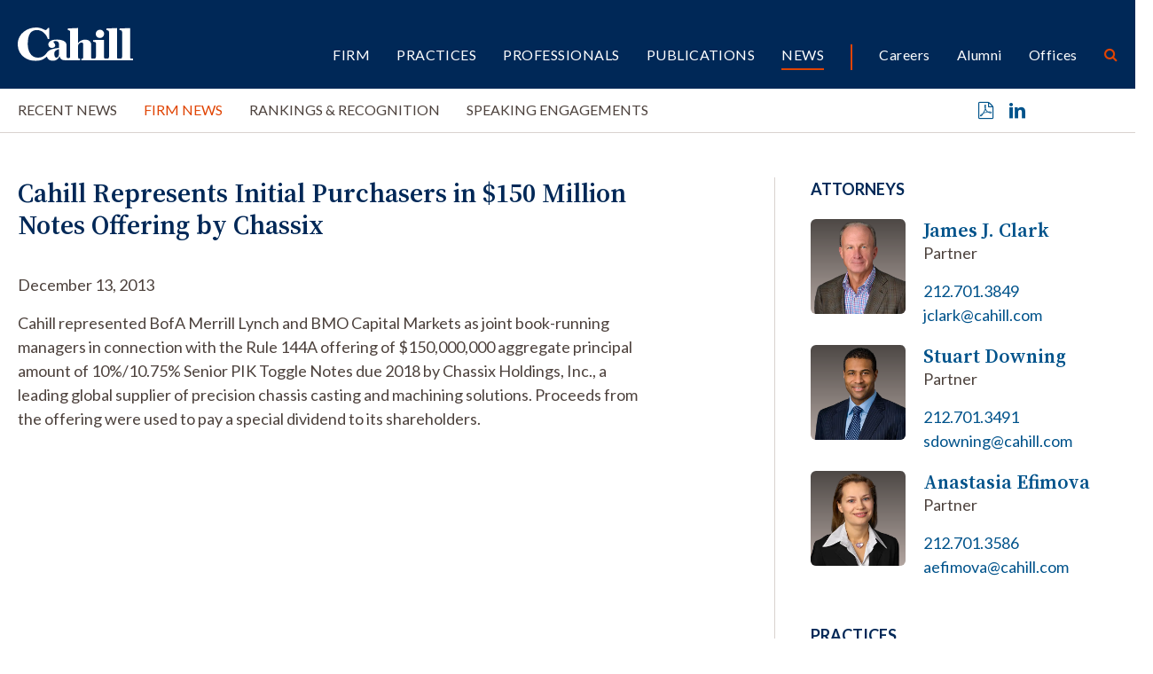

--- FILE ---
content_type: text/html; charset=UTF-8
request_url: https://www.cahill.com/news/firm-news/2000429
body_size: 6142
content:
<!DOCTYPE HTML>
<html lang="en">
<head><meta charset="UTF-8">
<meta http-equiv="X-UA-Compatible" content="IE=Edge" />
<meta name="viewport" content="width=device-width, initial-scale=1">
<title>Cahill Represents Initial Purchasers in $150 Million Notes Offering by Chassix | Cahill Gordon & Reindel LLP</title>
<meta name="description" content="Cahill represented BofA Merrill Lynch and BMO Capital Markets as joint book-running managers in connection with the Rule 144A offering of $150,000,000" />
<link rel="canonical" href="https://www.cahill.com/news/firm-news/2000429" />
<link rel="shortcut icon" href="/favicon.ico">
<link rel="apple-touch-icon" sizes="180x180" href="https://static.cahill.com/images/favicons/apple-touch-icon.png">
<link rel="icon" type="image/png" sizes="32x32" href="https://static.cahill.com/images/favicons/favicon-32x32.png">
<link rel="icon" type="image/png" sizes="16x16" href="https://static.cahill.com/images/favicons/favicon-16x16.png">
<link rel="manifest" href="https://static.cahill.com/images/favicons/site.webmanifest">
<link rel="mask-icon" href="https://static.cahill.com/images/favicons/safari-pinned-tab.svg" color="#002857">
<meta name="msapplication-TileColor" content="#ffffff">
<meta name="msapplication-config" content="https://static.cahill.com/images/favicons/browserconfig.xml">
<meta name="theme-color" content="#ffffff">
<link rel="preconnect" href="https://fonts.googleapis.com">
<link rel="preconnect" href="https://fonts.gstatic.com" crossorigin>
<link href="https://fonts.googleapis.com/css2?family=Lato:ital,wght@0,100;0,300;0,400;0,700;0,900;1,100;1,300;1,400;1,700;1,900&family=Source+Serif+4:ital,opsz,wght@0,8..60,200..900;1,8..60,200..900&display=swap" rel="stylesheet">
<link href="/assets/css/style.css?version=1767695920" rel="stylesheet" />
<meta property="og:url" content="https://www.cahill.com/news/firm-news/2000429" />
<meta property="og:title" content="Cahill Represents Initial Purchasers in $150 Million Notes Offering by Chassix | Cahill Gordon & Reindel LLP" />
<meta property="og:description" content="Cahill represented BofA Merrill Lynch and BMO Capital Markets as joint book-running managers in connection with the Rule 144A offering of $150,000,000 aggregate principal amount of 10%/10.75% Senior PIK Toggle Notes due 2018 by Chassix Holdings, Inc., a">
<meta property="og:image" content="https://www.cahill.com/images/layout/og-logo.jpg" />
<!-- Google tag (gtag.js) -->
<script async src="https://www.googletagmanager.com/gtag/js?id=G-SWYBXSB0EC" nonce="4t7sSGFRhHe8FddIWtr6Rz3xj/ke3pjtMFY0q/UnrEk="></script>
<script nonce="4t7sSGFRhHe8FddIWtr6Rz3xj/ke3pjtMFY0q/UnrEk=">
window.dataLayer = window.dataLayer || [];
function gtag(){dataLayer.push(arguments);}
gtag('js', new Date());
gtag('config', 'G-SWYBXSB0EC');
</script>
<script type="application/ld+json" nonce="4t7sSGFRhHe8FddIWtr6Rz3xj/ke3pjtMFY0q/UnrEk=">
{
"@context": "http://schema.org",
"@type": "BreadcrumbList",
"itemListElement": [{
"@type": "ListItem",
"position": 1,
"item": {
"@id": "https://www.cahill.com/news",
"name": "News"
}
},{
"@type": "ListItem",
"position": 2,
"item": {
"@id": "https://www.cahill.com/news/firm-news",
"name": "Firm News"
}
},{
"@type": "ListItem",
"position": 3,
"item": {
"@id": "https://www.cahill.com/news/firm-news/2000429",
"name": "Cahill Represents Initial Purchasers in $150 Million Notes Offering by Chassix"
}
}]
}
</script>
<script type="application/ld+json" nonce="4t7sSGFRhHe8FddIWtr6Rz3xj/ke3pjtMFY0q/UnrEk=">
{
"@context": "http://schema.org",
"@type": [
"Organization",
"LocalBusiness",
"LegalService"
],
"priceRange": "$$$",
"url": "https://www.cahill.com",
"logo": "https://www.cahill.com/images/layout/logo-print.png",
"name": "Cahill",
"sameAs": [
"http://www.linkedin.com/company/cahill-gordon-&-reindel?trk=top_nav_home"
]}
</script>
<link rel="stylesheet" href="/assets/css/video-js-min.css">
</head>
<body>
<header class="fixed-top d-print-none">
<div id="search-container" class="search-container">
<div class="container-xxl">
<div class="row">
<div class="col-8 mx-auto">
<form class="search-form-top" method="get" action="/search-results">
<div class="d-flex justify-content-center">
<div class="form-floating w-50 me-4">
<input id="srchQuery" type="text" name="query" id="query" placeholder="SEARCH" class="form-control" />
<label for="query">SEARCH</label>
</div>
<button type="submit" class="btn btn-secondary me-4">GO</button>
<button type="button" class="btn btn-primary closeit">CLOSE</button>
</div>
</form>
</div>
<div class="col-1 text-end">
<button class="link-btn close-search closeit"><span class="icon-close"></span></button>
</div>
</div>
</div>
</div>
<div class="container-xxl">
<div class="row">
<div class="col-lg-2 col-5">
<a href="/" class="navbar-brand"><img src="/images/layout/logo.svg" alt="Cahill Logo"></a>
</div>
<div class="col-lg-10 col-7">
<div class="navbar navbar-expand-lg main-nav-container">
<button class="navbar-toggler x collapsed" type="button" data-bs-toggle="offcanvas" data-bs-target="#mblnav" aria-controls="mobile-nav" aria-expanded="false" aria-label="Toggle navigation">
<span class="bar"></span>
<span class="bar"></span>
<span class="bar"></span>
</button>
<div class="collapse navbar-collapse justify-content-end" id="main-nav">
<ul class="nav first-level justify-content-end">
<li class="dropdown"><a href="/firm" class="nav-one" role="button" id="firm" data-toggle="dropdown" aria-haspopup="true" aria-expanded="false">Firm</a>
<ul class="dropdown-menu" aria-labelledby="firm">
<li><a href="/firm/index" class="nav-two">Overview</a></li>
<li><a href="/firm/awards-recognition" class="nav-two">Awards</a></li>
<li><a href="/firm/history" class="nav-two">History</a></li>
<li><a href="/firm/community" class="nav-two">Community</a></li>
<li><a href="/firm/pro-bono" class="nav-two">Pro Bono</a></li>
<li><a href="/firm/sustainability" class="nav-two">Sustainability</a></li>
<li><a href="/firm/offices" class="nav-two">Offices</a></li>
<li><a href="/firm/32-old-slip" class="nav-two">32 Old Slip</a></li>
</ul>
</li>
<li><a href="/practices" class="nav-one">Practices</a></li>
<li><a href="/professionals" class="nav-one">Professionals</a></li>
<li class="dropdown"><a href="/publications" class="nav-one" role="button" id="publications" data-toggle="dropdown" aria-haspopup="true" aria-expanded="false">Publications</a>
<ul class="dropdown-menu" aria-labelledby="publications">
<li><a href="/publications/index" class="nav-two">Recent Publications</a></li>
<li><a href="/publications/client-alerts" class="nav-two">Client Alerts</a></li>
<li><a href="/publications/crypto-under-the-hood" class="nav-two">Crypto Under the Hood</a></li>
<li><a href="/publications/published-articles" class="nav-two">Published Articles</a></li>
<li><a href="/publications/subscribe" class="nav-two"></a></li>
</ul>
</li>
<li class="dropdown"><a href="/news" class="nav-one active" role="button" id="news" data-toggle="dropdown" aria-haspopup="true" aria-expanded="false">News</a>
<ul class="dropdown-menu" aria-labelledby="news">
<li><a href="/news/index" class="nav-two">Recent News</a></li>
<li><a href="/news/firm-news" class="nav-two">Firm News</a></li>
<li><a href="/news/rankings" class="nav-two">Rankings & Recognition</a></li>
<li><a href="/news/events" class="nav-two">Speaking Engagements</a></li>
</ul>
</li>
<li class="nav-sep"><a href="/careers" class="nav-one tertiary">Careers</a></li>
<li><a href="/alumni" class="nav-one tertiary">Alumni</a></li>
<li><a href="/offices" class="nav-one tertiary">Offices</a></li>
<li><button class="nav-btn open-search"><span class="icon-search"></span></button></li>
</ul>
</div>
</div>
</div>
</div>
</div>
<div id="mblnav" class="offcanvas offcanvas-end d-lg-none d-print-none" tabindex="-1" aria-labelledby="mainNavLabel">
<ul class="mobile-nav">
<li><a href="" class="mbl-one" data-bs-toggle="collapse" data-bs-target="#mblFirm">Firm</a>
<div id="mblFirm" class="collapse" data-bs-parent="#mblnav">
<ul class="second-mbl">
<li><a href="/firm/index" class="mbl-two">Overview</a>
</li>
<li><a href="/firm/awards-recognition" class="mbl-two">Awards</a>
</li>
<li><a href="/firm/history" class="mbl-two">History</a>
</li>
<li><a href="/firm/community" class="mbl-two">Community</a>
<ul class="mbl-subs">
<li><a href="/firm/community/index">Overview</a>
</li>
<li><a href="/firm/community/diversity-committee">Diversity, Equity & Inclusion Committee</a>
</li>
<li><a href="/firm/community/womens-initiative">Women’s Initiatives Committee</a>
</li>
<li><a href="/firm/community/diversity-initiatives">Diversity, Equity & Inclusion Initiatives</a>
<ul class="mbl-subs fourth">
<li><a href="/firm/community/diversity-initiatives/affinity-groups">Affinity Groups</a></li>
</ul>
</li>
<li><a href="/firm/community/legal-recruiting-community-outreach">Community Outreach</a>
</li>
<li><a href="/firm/community/our-position-on-racism">Our Position on Racism</a>
</li>
<li><a href="/firm/community/attacks-on-the-asian-community">Attacks on the Asian Community</a>
</li>
<li><a href="/firm/community/denouncing-anti-semitism">Denouncing Anti-Semitism</a>
</li>
</ul>
</li>
<li><a href="/firm/pro-bono" class="mbl-two">Pro Bono</a>
</li>
<li><a href="/firm/sustainability" class="mbl-two">Sustainability</a>
</li>
<li><a href="/firm/offices" class="mbl-two">Offices</a>
</li>
<li><a href="/firm/32-old-slip" class="mbl-two">32 Old Slip</a>
</li>
</ul>
</div>
</li>
<li><a href="/practices" class="mbl-one">Practices</a></li>
<li><a href="/professionals" class="mbl-one">Professionals</a></li>
<li><a href="" class="mbl-one" data-bs-toggle="collapse" data-bs-target="#mblPublications">Publications</a>
<div id="mblPublications" class="collapse" data-bs-parent="#mblnav">
<ul class="second-mbl">
<li><a href="/publications/index" class="mbl-two">Recent Publications</a>
</li>
<li><a href="/publications/client-alerts" class="mbl-two">Client Alerts</a>
</li>
<li><a href="/publications/crypto-under-the-hood" class="mbl-two">Crypto Under the Hood</a>
</li>
<li><a href="/publications/published-articles" class="mbl-two">Published Articles</a>
</li>
<li><a href="/publications/subscribe" class="mbl-two"></a>
</li>
</ul>
</div>
</li>
<li><a href="" class="mbl-one active" data-bs-toggle="collapse" data-bs-target="#mblNews">News</a>
<div id="mblNews" class="collapse show" data-bs-parent="#mblnav">
<ul class="second-mbl">
<li><a href="/news/index" class="mbl-two">Recent News</a>
</li>
<li><a href="/news/firm-news" class="mbl-two active">Firm News</a>
</li>
<li><a href="/news/rankings" class="mbl-two">Rankings & Recognition</a>
</li>
<li><a href="/news/events" class="mbl-two">Speaking Engagements</a>
</li>
</ul>
</div>
</li>
<li class="nav-sep-mbl"><a href="" class="mbl-one tertiary" data-bs-toggle="collapse" data-bs-target="#mblcareers">Careers</a>
<div id="mblcareers" class="collapse" data-bs-parent="#mblnav">
<ul class="second-mbl">
<li><a href="/careers/index" class="mbl-two">Overview</a>
</li>
<li><a href="/careers/our-culture" class="mbl-two">Culture</a>
<ul class="mbl-subs">
<li><a href="/careers/our-culture/community">Community & Belonging</a>
</li>
<li><a href="/careers/our-culture/pro-bono">Pro Bono</a>
</li>
<li><a href="/careers/our-culture/sustainability">Sustainability</a>
</li>
<li><a href="/careers/our-culture/firm-history">Firm History</a>
</li>
</ul>
</li>
<li><a href="/careers/associate-life" class="mbl-two">Associates</a>
<ul class="mbl-subs">
<li><a href="/careers/associate-life/training-development">Training</a>
</li>
<li><a href="/careers/associate-life/compensation-benefits">Compensation & Benefits</a>
</li>
<li><a href="/careers/associate-life/associate-liason-committee">Associate Liaison Committee</a>
</li>
<li><a href="/careers/associate-life/clerks-government-service">Clerks/ Government Service</a>
</li>
<li><a href="/careers/associate-life/faq">FAQ</a>
</li>
</ul>
</li>
<li><a href="/careers/summer-program" class="mbl-two">Summer Program</a>
<ul class="mbl-subs">
<li><a href="/careers/summer-program/summer-associate-events">Your Summer Experience</a>
</li>
<li><a href="/careers/summer-program/faq">FAQ</a>
</li>
</ul>
</li>
<li><a href="/careers/experienced-attorneys" class="mbl-two">Experienced Attorneys</a>
<ul class="mbl-subs">
<li><a href="/careers/experienced-attorneys/how-to-apply">How to Apply</a>
</li>
<li><a href="/careers/experienced-attorneys/current-openings">Current Openings</a>
</li>
</ul>
</li>
<li><a href="/careers/training-and-development" class="mbl-two">Training and Development</a>
</li>
<li><a href="/careers/how-to-apply" class="mbl-two">Apply</a>
<ul class="mbl-subs">
<li><a href="/careers/how-to-apply/current-openings">Current Openings</a>
<ul class="mbl-subs fourth">
<li><a href="/careers/how-to-apply/current-openings/new-york">New York</a></li>
<li><a href="/careers/how-to-apply/current-openings/london">London</a></li>
<li><a href="/careers/how-to-apply/current-openings/washington-dc">Washington, D.C.</a></li>
</ul>
</li>
</ul>
</li>
</ul>
</div>
</li>
<li><a href="/alumni" class="mbl-one tertiary">Alumni</a></li>
<li><a href="/offices" class="mbl-one tertiary">Offices</a></li>
<li class="mt-5">
<form class="mbl-search" method="get" action="/search-results">
<div class="d-flex">
<input id="mblQuery" type="text" name="query" id="query" placeholder="SEARCH" class="form-control me-3" />
<button type="submit" class="btn btn-secondary">GO</button>
</div>
</form>
</li>
</ul>
</div>
</header>
<div class="inner-nav-container d-none d-lg-block d-print-none">
<div class="container-xxl">
<div class="row">
<div class="col-lg-10">
<ul class="nav inner-nav">
<li><a href="/news/index" class="inner-one">Recent News</a></li>
<li><a href="/news/firm-news" class="inner-one active">Firm News</a></li>
<li><a href="/news/rankings" class="inner-one">Rankings & Recognition</a></li>
<li><a href="/news/events" class="inner-one">Speaking Engagements</a></li>
</ul>
</div>
<div class="col-lg-2 text-end">
<ul class="page-tools">
<li><a href="/news/firm-news/2000429/_pdfx/2000429.pdf" target="_blank" rel="nofollow" title="Print a PDF of this Page"><span class="icon-pdf"></span></a></li>
<li><a href="https://www.linkedin.com/shareArticle?mini=true&url=http://www.cahill.com/news/firm-news/2000429&title=Cahill Represents Initial Purchasers in $150 Million Notes Offering by Chassix&summary=Cahill represented BofA Merrill Lynch and BMO Capital Markets as joint book-running managers in connection with the Rule 144A offering of $150,000,000 aggregate principal amount of 10%/10.75% Senior PIK Toggle Notes due 2018 by Chassix Holdings, Inc., a leading global supplier of precision chassis casting and machining solutions. Proceeds from the offering were used to pay a special dividend to its shareholders." target="_blank" rel="nofollow" title="Share on Linkedin"><span class="icon-linkedin"></span></a></li>
</ul>
</div>
</div>
</div>
</div>
<div class="container-xxl d-none d-print-block">
<div class="logo-print"><img src="/images/layout/logo-print.svg" class="logo" /></div>
</div><main class="mt-lg-7 pt-lg-0 pt-4">
<div class="container-xxl">
<div class="row">
<div class="col-lg-7 pb-5 p-full">
<div class="content">
<h1 class="news">Cahill Represents Initial Purchasers in $150 Million Notes Offering by Chassix</h1>
<p>December 13, 2013</p>
<p>Cahill represented BofA Merrill Lynch and BMO Capital Markets as joint book-running managers in connection with the Rule 144A offering of $150,000,000 aggregate principal amount of 10%/10.75% Senior PIK Toggle Notes due 2018 by Chassix Holdings, Inc., a leading global supplier of precision chassis casting and machining solutions. Proceeds from the offering were used to pay a special dividend to its shareholders.</p></div>
</div>
<div class="offset-xl-1 col-lg-4 p-full">
<div class="border-lg-start ps-lg-6">
<div class="related">
<p class="section-title">Attorneys</p>
<div class="bio-row">
<a href="/professionals/james-clark" class="bio-img d-print-none"><img src="/images/people/james-clark-thumb.webp" class="img-fluid" alt="Photo of " /></a>
<div class="bio-info prt-pds-0">
<a href="/professionals/james-clark" class="bio-name">James J. Clark</a>
<p>Partner</p>
<p><a href="tel:212.701.3849" class="d-block">212.701.3849</a>
<a href="mailto:jclark@cahill.com" class="d-block">jclark@cahill.com</a></p>
</div>
</div>
<div class="bio-row">
<a href="/professionals/stuart-downing" class="bio-img d-print-none"><img src="/images/people/stuart-downing-thumb.webp" class="img-fluid" alt="Photo of " /></a>
<div class="bio-info prt-pds-0">
<a href="/professionals/stuart-downing" class="bio-name">Stuart Downing</a>
<p>Partner</p>
<p><a href="tel:212.701.3491" class="d-block">212.701.3491</a>
<a href="mailto:sdowning@cahill.com" class="d-block">sdowning@cahill.com</a></p>
</div>
</div>
<div class="bio-row">
<a href="/professionals/anastasia-efimova" class="bio-img d-print-none"><img src="/images/people/anastasia-efimova-thumb.webp" class="img-fluid" alt="Photo of " /></a>
<div class="bio-info prt-pds-0">
<a href="/professionals/anastasia-efimova" class="bio-name">Anastasia Efimova</a>
<p>Partner</p>
<p><a href="tel:212.701.3586" class="d-block">212.701.3586</a>
<a href="mailto:aefimova@cahill.com" class="d-block">aefimova@cahill.com</a></p>
</div>
</div>
</div>
<div class="related">
<p class="section-title">Practices</p>
<ul>
<li><a href="/practices/transactional-real-estate">Real Estate</a></li>
<li><a href="/practices/transactional-banking-finance">Banking & Finance</a></li>
<li><a href="/practices/transactional-capital-markets">Capital Markets</a></li>
</ul>
</div>
</div>
</div><!-- /4 col -->
</div>
</div>
</main>
<section class="bg-dark py-lg-8 py-4 d-print-none">
<div class="container-xxl">
<p class="section-title mb-4">Also of Interest</p>
<div class="row row-cols-lg-4 row-cols-md-2 row-cols-1">
<div class="col mb-4">
<div class="news-card">
<p class="type-date"><a href="/news/firm-news" class="news-type">Firm News</a> 12.31.25</p>
<a href="/news/firm-news/2025-12-31-cahill-represents-administrative-agent-in-dominion-healthcare-acquisition-corporation-700-million-credit-facility" class="title">Cahill Represents Administrative Agent in Dominion Healthcare Acquisition Corporation’s $700 Million Credit Facility </a>
</div>
</div><!-- /col -->
<div class="col mb-4">
<div class="news-card">
<p class="type-date"><a href="/news/firm-news" class="news-type">Firm News</a> 12.30.25</p>
<a href="/news/firm-news/2025-12-30-cahill-represents-dealer-manager-in-a-100-million-cash-tender-offer-for-nasdaq" class="title">Cahill Represents Dealer Manager in a $100 Million Cash Tender Offer for Nasdaq</a>
</div>
</div><!-- /col -->
<div class="col mb-4">
<div class="news-card">
<p class="type-date"><a href="/news/firm-news" class="news-type">Firm News</a> 12.29.25</p>
<a href="/news/firm-news/2025-12-29-cahill-represents-initial-purchasers-in-flash-compute-13-billion-notes-offering" class="title">Cahill Represents Initial Purchasers in Flash Compute’s $1.3 Billion Notes Offering </a>
</div>
</div><!-- /col -->
<div class="col mb-4">
<div class="news-card">
<p class="type-date"><a href="/news/firm-news" class="news-type">Firm News</a> 12.22.25</p>
<a href="/news/firm-news/2025-12-22-cahill-represents-initial-purchasers-in-suburban-propane-partners-and-suburban-energy-finance-corp-350-million-notes-offering" class="title">Cahill Represents Initial Purchasers in Suburban Propane Partners and Suburban Energy Finance Corp.’s $350 Million Notes Offering</a>
</div>
</div><!-- /col -->
</div>
</div>
</section>
<section class="py-lg-7 py-5 border-top d-print-none">
<div class="container-xxl">
<div class="row justify-content-center">
<div class="col-lg-2 mb-2">
<a href="mailto:?subject=Cahill Represents Initial Purchasers in $150 Million Notes Offering by Chassix&body=Of interest from the Cahill Gordon %26 Reindel website -- https://www.cahill.com/news/firm-news/2000429" title="Email Page" class="text-md"><span class="icon-email"></span> Email this page</a>
</div>
<div class="col-lg-2 mb-2">
<a href="https://www.linkedin.com/company/cahill-gordon-&-reindel/" target="_blank" class="text-md"><span class="icon-linkedin"></span> Follow on LinkedIn</a>
</div>
</div>
</div>
</section>
<footer class="bg-primary py-lg-7 py-5">
<div class="container-xxl gx-lg-0">
<div class="row gx-lg-0 d-print-none">
<div class="col-lg-2 mb-4 mb-lg-0">
<p class="footer-brand"><img src="/images/layout/logo.svg" alt="Cahill Gordon Reindell Logo"></p>
</div>
<div class="col-lg-6">
<ul class="footer-nav mb-7">
<li><a href="/offices/new_york">New York</a></li>
<li><a href="/offices/washington_dc">Washington, D.C.</a></li>
<li><a href="/offices/delaware">Delaware</a></li>
<li><a href="/offices/london">London</a></li>
</ul>
</div>
<div class="col-lg-4 mb-5 mb-lg-0">
<div class="text-md mb-4">Stay in the loop with Cahill publications, which feature client alerts, news, events, and more.</div>
<a href="/publications/subscribe" class="btn btn-primary px-6">Subscribe</a>
</div>
</div>
<div class="row">
<div class="col-lg-12">
<p class="mb-0 fw-light">Copyright &copy 2026 Cahill Gordon & Reindel LLP All Rights Reserved. Attorney Advertising. Prior results do not guarantee a similar outcome.</p>
<ul class="nav misc-nav d-print-none">
<li><a href="/misc/terms">Terms of Use</a></li>
<li><a href="/misc/privacy">Privacy/Cookies</a></li>
<li><a href="/misc/transparency-in-coverage">Transparency in Coverage</a></li>
<li><a href="/misc/credits">Credits</a></li>
</ul>
</div>
</div>
</div>
</footer>
<script src="https://ajax.googleapis.com/ajax/libs/jquery/3.7.1/jquery.min.js" nonce="4t7sSGFRhHe8FddIWtr6Rz3xj/ke3pjtMFY0q/UnrEk="></script>
<script src="https://ajax.googleapis.com/ajax/libs/jqueryui/1.13.2/jquery-ui.min.js" nonce="4t7sSGFRhHe8FddIWtr6Rz3xj/ke3pjtMFY0q/UnrEk="></script>
<script src="https://cdn.jsdelivr.net/npm/bootstrap@5.3.1/dist/js/bootstrap.bundle.min.js" nonce="4t7sSGFRhHe8FddIWtr6Rz3xj/ke3pjtMFY0q/UnrEk=" integrity="sha384-HwwvtgBNo3bZJJLYd8oVXjrBZt8cqVSpeBNS5n7C8IVInixGAoxmnlMuBnhbgrkm" crossorigin="anonymous"></script>
<script src="/assets/js/plugins.js" nonce="4t7sSGFRhHe8FddIWtr6Rz3xj/ke3pjtMFY0q/UnrEk="></script>
<script src="/assets/js/script.js" nonce="4t7sSGFRhHe8FddIWtr6Rz3xj/ke3pjtMFY0q/UnrEk="></script>
</body>
</html>